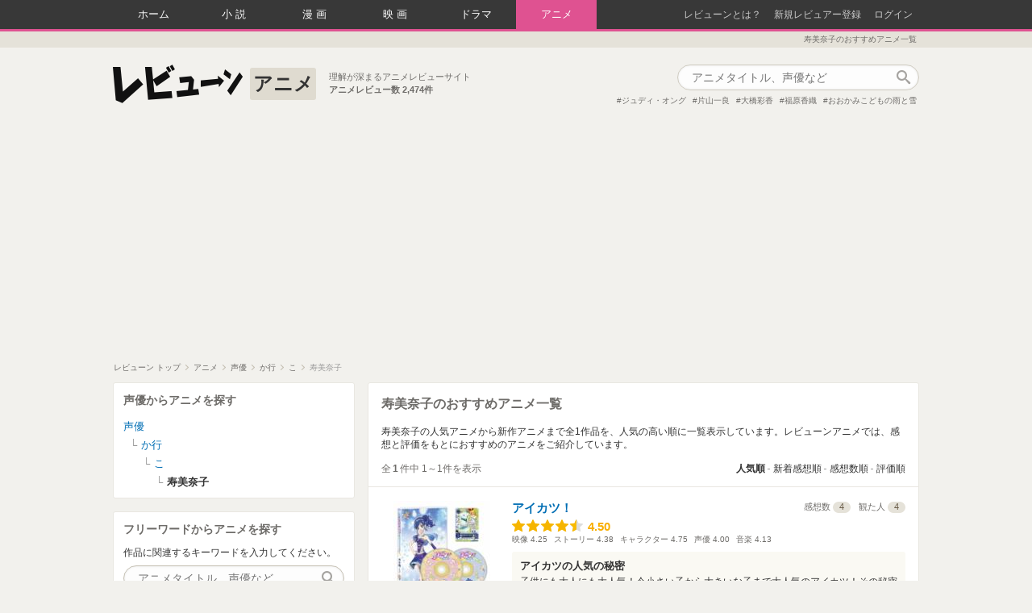

--- FILE ---
content_type: text/html; charset=utf-8
request_url: https://reviewne.jp/people/5300/anime
body_size: 16637
content:
<!DOCTYPE html><html lang="ja"><head><meta content="text/html; charset=utf-8" http-equiv="Content-Type" />
<script type="text/javascript">window.NREUM||(NREUM={});NREUM.info={"beacon":"bam.nr-data.net","errorBeacon":"bam.nr-data.net","licenseKey":"69830d3781","applicationID":"7536326","transactionName":"cloNEBdWXlQGRUkHWF9BBgoRSh1RDVMDHA==","queueTime":0,"applicationTime":231,"agent":""}</script>
<script type="text/javascript">(window.NREUM||(NREUM={})).init={ajax:{deny_list:["bam.nr-data.net"]},feature_flags:["soft_nav"]};(window.NREUM||(NREUM={})).loader_config={licenseKey:"69830d3781",applicationID:"7536326",browserID:"7536333"};;/*! For license information please see nr-loader-rum-1.308.0.min.js.LICENSE.txt */
(()=>{var e,t,r={163:(e,t,r)=>{"use strict";r.d(t,{j:()=>E});var n=r(384),i=r(1741);var a=r(2555);r(860).K7.genericEvents;const s="experimental.resources",o="register",c=e=>{if(!e||"string"!=typeof e)return!1;try{document.createDocumentFragment().querySelector(e)}catch{return!1}return!0};var d=r(2614),u=r(944),l=r(8122);const f="[data-nr-mask]",g=e=>(0,l.a)(e,(()=>{const e={feature_flags:[],experimental:{allow_registered_children:!1,resources:!1},mask_selector:"*",block_selector:"[data-nr-block]",mask_input_options:{color:!1,date:!1,"datetime-local":!1,email:!1,month:!1,number:!1,range:!1,search:!1,tel:!1,text:!1,time:!1,url:!1,week:!1,textarea:!1,select:!1,password:!0}};return{ajax:{deny_list:void 0,block_internal:!0,enabled:!0,autoStart:!0},api:{get allow_registered_children(){return e.feature_flags.includes(o)||e.experimental.allow_registered_children},set allow_registered_children(t){e.experimental.allow_registered_children=t},duplicate_registered_data:!1},browser_consent_mode:{enabled:!1},distributed_tracing:{enabled:void 0,exclude_newrelic_header:void 0,cors_use_newrelic_header:void 0,cors_use_tracecontext_headers:void 0,allowed_origins:void 0},get feature_flags(){return e.feature_flags},set feature_flags(t){e.feature_flags=t},generic_events:{enabled:!0,autoStart:!0},harvest:{interval:30},jserrors:{enabled:!0,autoStart:!0},logging:{enabled:!0,autoStart:!0},metrics:{enabled:!0,autoStart:!0},obfuscate:void 0,page_action:{enabled:!0},page_view_event:{enabled:!0,autoStart:!0},page_view_timing:{enabled:!0,autoStart:!0},performance:{capture_marks:!1,capture_measures:!1,capture_detail:!0,resources:{get enabled(){return e.feature_flags.includes(s)||e.experimental.resources},set enabled(t){e.experimental.resources=t},asset_types:[],first_party_domains:[],ignore_newrelic:!0}},privacy:{cookies_enabled:!0},proxy:{assets:void 0,beacon:void 0},session:{expiresMs:d.wk,inactiveMs:d.BB},session_replay:{autoStart:!0,enabled:!1,preload:!1,sampling_rate:10,error_sampling_rate:100,collect_fonts:!1,inline_images:!1,fix_stylesheets:!0,mask_all_inputs:!0,get mask_text_selector(){return e.mask_selector},set mask_text_selector(t){c(t)?e.mask_selector="".concat(t,",").concat(f):""===t||null===t?e.mask_selector=f:(0,u.R)(5,t)},get block_class(){return"nr-block"},get ignore_class(){return"nr-ignore"},get mask_text_class(){return"nr-mask"},get block_selector(){return e.block_selector},set block_selector(t){c(t)?e.block_selector+=",".concat(t):""!==t&&(0,u.R)(6,t)},get mask_input_options(){return e.mask_input_options},set mask_input_options(t){t&&"object"==typeof t?e.mask_input_options={...t,password:!0}:(0,u.R)(7,t)}},session_trace:{enabled:!0,autoStart:!0},soft_navigations:{enabled:!0,autoStart:!0},spa:{enabled:!0,autoStart:!0},ssl:void 0,user_actions:{enabled:!0,elementAttributes:["id","className","tagName","type"]}}})());var p=r(6154),m=r(9324);let h=0;const v={buildEnv:m.F3,distMethod:m.Xs,version:m.xv,originTime:p.WN},b={consented:!1},y={appMetadata:{},get consented(){return this.session?.state?.consent||b.consented},set consented(e){b.consented=e},customTransaction:void 0,denyList:void 0,disabled:!1,harvester:void 0,isolatedBacklog:!1,isRecording:!1,loaderType:void 0,maxBytes:3e4,obfuscator:void 0,onerror:void 0,ptid:void 0,releaseIds:{},session:void 0,timeKeeper:void 0,registeredEntities:[],jsAttributesMetadata:{bytes:0},get harvestCount(){return++h}},_=e=>{const t=(0,l.a)(e,y),r=Object.keys(v).reduce((e,t)=>(e[t]={value:v[t],writable:!1,configurable:!0,enumerable:!0},e),{});return Object.defineProperties(t,r)};var w=r(5701);const x=e=>{const t=e.startsWith("http");e+="/",r.p=t?e:"https://"+e};var R=r(7836),k=r(3241);const A={accountID:void 0,trustKey:void 0,agentID:void 0,licenseKey:void 0,applicationID:void 0,xpid:void 0},S=e=>(0,l.a)(e,A),T=new Set;function E(e,t={},r,s){let{init:o,info:c,loader_config:d,runtime:u={},exposed:l=!0}=t;if(!c){const e=(0,n.pV)();o=e.init,c=e.info,d=e.loader_config}e.init=g(o||{}),e.loader_config=S(d||{}),c.jsAttributes??={},p.bv&&(c.jsAttributes.isWorker=!0),e.info=(0,a.D)(c);const f=e.init,m=[c.beacon,c.errorBeacon];T.has(e.agentIdentifier)||(f.proxy.assets&&(x(f.proxy.assets),m.push(f.proxy.assets)),f.proxy.beacon&&m.push(f.proxy.beacon),e.beacons=[...m],function(e){const t=(0,n.pV)();Object.getOwnPropertyNames(i.W.prototype).forEach(r=>{const n=i.W.prototype[r];if("function"!=typeof n||"constructor"===n)return;let a=t[r];e[r]&&!1!==e.exposed&&"micro-agent"!==e.runtime?.loaderType&&(t[r]=(...t)=>{const n=e[r](...t);return a?a(...t):n})})}(e),(0,n.US)("activatedFeatures",w.B)),u.denyList=[...f.ajax.deny_list||[],...f.ajax.block_internal?m:[]],u.ptid=e.agentIdentifier,u.loaderType=r,e.runtime=_(u),T.has(e.agentIdentifier)||(e.ee=R.ee.get(e.agentIdentifier),e.exposed=l,(0,k.W)({agentIdentifier:e.agentIdentifier,drained:!!w.B?.[e.agentIdentifier],type:"lifecycle",name:"initialize",feature:void 0,data:e.config})),T.add(e.agentIdentifier)}},384:(e,t,r)=>{"use strict";r.d(t,{NT:()=>s,US:()=>u,Zm:()=>o,bQ:()=>d,dV:()=>c,pV:()=>l});var n=r(6154),i=r(1863),a=r(1910);const s={beacon:"bam.nr-data.net",errorBeacon:"bam.nr-data.net"};function o(){return n.gm.NREUM||(n.gm.NREUM={}),void 0===n.gm.newrelic&&(n.gm.newrelic=n.gm.NREUM),n.gm.NREUM}function c(){let e=o();return e.o||(e.o={ST:n.gm.setTimeout,SI:n.gm.setImmediate||n.gm.setInterval,CT:n.gm.clearTimeout,XHR:n.gm.XMLHttpRequest,REQ:n.gm.Request,EV:n.gm.Event,PR:n.gm.Promise,MO:n.gm.MutationObserver,FETCH:n.gm.fetch,WS:n.gm.WebSocket},(0,a.i)(...Object.values(e.o))),e}function d(e,t){let r=o();r.initializedAgents??={},t.initializedAt={ms:(0,i.t)(),date:new Date},r.initializedAgents[e]=t}function u(e,t){o()[e]=t}function l(){return function(){let e=o();const t=e.info||{};e.info={beacon:s.beacon,errorBeacon:s.errorBeacon,...t}}(),function(){let e=o();const t=e.init||{};e.init={...t}}(),c(),function(){let e=o();const t=e.loader_config||{};e.loader_config={...t}}(),o()}},782:(e,t,r)=>{"use strict";r.d(t,{T:()=>n});const n=r(860).K7.pageViewTiming},860:(e,t,r)=>{"use strict";r.d(t,{$J:()=>u,K7:()=>c,P3:()=>d,XX:()=>i,Yy:()=>o,df:()=>a,qY:()=>n,v4:()=>s});const n="events",i="jserrors",a="browser/blobs",s="rum",o="browser/logs",c={ajax:"ajax",genericEvents:"generic_events",jserrors:i,logging:"logging",metrics:"metrics",pageAction:"page_action",pageViewEvent:"page_view_event",pageViewTiming:"page_view_timing",sessionReplay:"session_replay",sessionTrace:"session_trace",softNav:"soft_navigations",spa:"spa"},d={[c.pageViewEvent]:1,[c.pageViewTiming]:2,[c.metrics]:3,[c.jserrors]:4,[c.spa]:5,[c.ajax]:6,[c.sessionTrace]:7,[c.softNav]:8,[c.sessionReplay]:9,[c.logging]:10,[c.genericEvents]:11},u={[c.pageViewEvent]:s,[c.pageViewTiming]:n,[c.ajax]:n,[c.spa]:n,[c.softNav]:n,[c.metrics]:i,[c.jserrors]:i,[c.sessionTrace]:a,[c.sessionReplay]:a,[c.logging]:o,[c.genericEvents]:"ins"}},944:(e,t,r)=>{"use strict";r.d(t,{R:()=>i});var n=r(3241);function i(e,t){"function"==typeof console.debug&&(console.debug("New Relic Warning: https://github.com/newrelic/newrelic-browser-agent/blob/main/docs/warning-codes.md#".concat(e),t),(0,n.W)({agentIdentifier:null,drained:null,type:"data",name:"warn",feature:"warn",data:{code:e,secondary:t}}))}},1687:(e,t,r)=>{"use strict";r.d(t,{Ak:()=>d,Ze:()=>f,x3:()=>u});var n=r(3241),i=r(7836),a=r(3606),s=r(860),o=r(2646);const c={};function d(e,t){const r={staged:!1,priority:s.P3[t]||0};l(e),c[e].get(t)||c[e].set(t,r)}function u(e,t){e&&c[e]&&(c[e].get(t)&&c[e].delete(t),p(e,t,!1),c[e].size&&g(e))}function l(e){if(!e)throw new Error("agentIdentifier required");c[e]||(c[e]=new Map)}function f(e="",t="feature",r=!1){if(l(e),!e||!c[e].get(t)||r)return p(e,t);c[e].get(t).staged=!0,g(e)}function g(e){const t=Array.from(c[e]);t.every(([e,t])=>t.staged)&&(t.sort((e,t)=>e[1].priority-t[1].priority),t.forEach(([t])=>{c[e].delete(t),p(e,t)}))}function p(e,t,r=!0){const s=e?i.ee.get(e):i.ee,c=a.i.handlers;if(!s.aborted&&s.backlog&&c){if((0,n.W)({agentIdentifier:e,type:"lifecycle",name:"drain",feature:t}),r){const e=s.backlog[t],r=c[t];if(r){for(let t=0;e&&t<e.length;++t)m(e[t],r);Object.entries(r).forEach(([e,t])=>{Object.values(t||{}).forEach(t=>{t[0]?.on&&t[0]?.context()instanceof o.y&&t[0].on(e,t[1])})})}}s.isolatedBacklog||delete c[t],s.backlog[t]=null,s.emit("drain-"+t,[])}}function m(e,t){var r=e[1];Object.values(t[r]||{}).forEach(t=>{var r=e[0];if(t[0]===r){var n=t[1],i=e[3],a=e[2];n.apply(i,a)}})}},1738:(e,t,r)=>{"use strict";r.d(t,{U:()=>g,Y:()=>f});var n=r(3241),i=r(9908),a=r(1863),s=r(944),o=r(5701),c=r(3969),d=r(8362),u=r(860),l=r(4261);function f(e,t,r,a){const f=a||r;!f||f[e]&&f[e]!==d.d.prototype[e]||(f[e]=function(){(0,i.p)(c.xV,["API/"+e+"/called"],void 0,u.K7.metrics,r.ee),(0,n.W)({agentIdentifier:r.agentIdentifier,drained:!!o.B?.[r.agentIdentifier],type:"data",name:"api",feature:l.Pl+e,data:{}});try{return t.apply(this,arguments)}catch(e){(0,s.R)(23,e)}})}function g(e,t,r,n,s){const o=e.info;null===r?delete o.jsAttributes[t]:o.jsAttributes[t]=r,(s||null===r)&&(0,i.p)(l.Pl+n,[(0,a.t)(),t,r],void 0,"session",e.ee)}},1741:(e,t,r)=>{"use strict";r.d(t,{W:()=>a});var n=r(944),i=r(4261);class a{#e(e,...t){if(this[e]!==a.prototype[e])return this[e](...t);(0,n.R)(35,e)}addPageAction(e,t){return this.#e(i.hG,e,t)}register(e){return this.#e(i.eY,e)}recordCustomEvent(e,t){return this.#e(i.fF,e,t)}setPageViewName(e,t){return this.#e(i.Fw,e,t)}setCustomAttribute(e,t,r){return this.#e(i.cD,e,t,r)}noticeError(e,t){return this.#e(i.o5,e,t)}setUserId(e,t=!1){return this.#e(i.Dl,e,t)}setApplicationVersion(e){return this.#e(i.nb,e)}setErrorHandler(e){return this.#e(i.bt,e)}addRelease(e,t){return this.#e(i.k6,e,t)}log(e,t){return this.#e(i.$9,e,t)}start(){return this.#e(i.d3)}finished(e){return this.#e(i.BL,e)}recordReplay(){return this.#e(i.CH)}pauseReplay(){return this.#e(i.Tb)}addToTrace(e){return this.#e(i.U2,e)}setCurrentRouteName(e){return this.#e(i.PA,e)}interaction(e){return this.#e(i.dT,e)}wrapLogger(e,t,r){return this.#e(i.Wb,e,t,r)}measure(e,t){return this.#e(i.V1,e,t)}consent(e){return this.#e(i.Pv,e)}}},1863:(e,t,r)=>{"use strict";function n(){return Math.floor(performance.now())}r.d(t,{t:()=>n})},1910:(e,t,r)=>{"use strict";r.d(t,{i:()=>a});var n=r(944);const i=new Map;function a(...e){return e.every(e=>{if(i.has(e))return i.get(e);const t="function"==typeof e?e.toString():"",r=t.includes("[native code]"),a=t.includes("nrWrapper");return r||a||(0,n.R)(64,e?.name||t),i.set(e,r),r})}},2555:(e,t,r)=>{"use strict";r.d(t,{D:()=>o,f:()=>s});var n=r(384),i=r(8122);const a={beacon:n.NT.beacon,errorBeacon:n.NT.errorBeacon,licenseKey:void 0,applicationID:void 0,sa:void 0,queueTime:void 0,applicationTime:void 0,ttGuid:void 0,user:void 0,account:void 0,product:void 0,extra:void 0,jsAttributes:{},userAttributes:void 0,atts:void 0,transactionName:void 0,tNamePlain:void 0};function s(e){try{return!!e.licenseKey&&!!e.errorBeacon&&!!e.applicationID}catch(e){return!1}}const o=e=>(0,i.a)(e,a)},2614:(e,t,r)=>{"use strict";r.d(t,{BB:()=>s,H3:()=>n,g:()=>d,iL:()=>c,tS:()=>o,uh:()=>i,wk:()=>a});const n="NRBA",i="SESSION",a=144e5,s=18e5,o={STARTED:"session-started",PAUSE:"session-pause",RESET:"session-reset",RESUME:"session-resume",UPDATE:"session-update"},c={SAME_TAB:"same-tab",CROSS_TAB:"cross-tab"},d={OFF:0,FULL:1,ERROR:2}},2646:(e,t,r)=>{"use strict";r.d(t,{y:()=>n});class n{constructor(e){this.contextId=e}}},2843:(e,t,r)=>{"use strict";r.d(t,{G:()=>a,u:()=>i});var n=r(3878);function i(e,t=!1,r,i){(0,n.DD)("visibilitychange",function(){if(t)return void("hidden"===document.visibilityState&&e());e(document.visibilityState)},r,i)}function a(e,t,r){(0,n.sp)("pagehide",e,t,r)}},3241:(e,t,r)=>{"use strict";r.d(t,{W:()=>a});var n=r(6154);const i="newrelic";function a(e={}){try{n.gm.dispatchEvent(new CustomEvent(i,{detail:e}))}catch(e){}}},3606:(e,t,r)=>{"use strict";r.d(t,{i:()=>a});var n=r(9908);a.on=s;var i=a.handlers={};function a(e,t,r,a){s(a||n.d,i,e,t,r)}function s(e,t,r,i,a){a||(a="feature"),e||(e=n.d);var s=t[a]=t[a]||{};(s[r]=s[r]||[]).push([e,i])}},3878:(e,t,r)=>{"use strict";function n(e,t){return{capture:e,passive:!1,signal:t}}function i(e,t,r=!1,i){window.addEventListener(e,t,n(r,i))}function a(e,t,r=!1,i){document.addEventListener(e,t,n(r,i))}r.d(t,{DD:()=>a,jT:()=>n,sp:()=>i})},3969:(e,t,r)=>{"use strict";r.d(t,{TZ:()=>n,XG:()=>o,rs:()=>i,xV:()=>s,z_:()=>a});const n=r(860).K7.metrics,i="sm",a="cm",s="storeSupportabilityMetrics",o="storeEventMetrics"},4234:(e,t,r)=>{"use strict";r.d(t,{W:()=>a});var n=r(7836),i=r(1687);class a{constructor(e,t){this.agentIdentifier=e,this.ee=n.ee.get(e),this.featureName=t,this.blocked=!1}deregisterDrain(){(0,i.x3)(this.agentIdentifier,this.featureName)}}},4261:(e,t,r)=>{"use strict";r.d(t,{$9:()=>d,BL:()=>o,CH:()=>g,Dl:()=>_,Fw:()=>y,PA:()=>h,Pl:()=>n,Pv:()=>k,Tb:()=>l,U2:()=>a,V1:()=>R,Wb:()=>x,bt:()=>b,cD:()=>v,d3:()=>w,dT:()=>c,eY:()=>p,fF:()=>f,hG:()=>i,k6:()=>s,nb:()=>m,o5:()=>u});const n="api-",i="addPageAction",a="addToTrace",s="addRelease",o="finished",c="interaction",d="log",u="noticeError",l="pauseReplay",f="recordCustomEvent",g="recordReplay",p="register",m="setApplicationVersion",h="setCurrentRouteName",v="setCustomAttribute",b="setErrorHandler",y="setPageViewName",_="setUserId",w="start",x="wrapLogger",R="measure",k="consent"},5289:(e,t,r)=>{"use strict";r.d(t,{GG:()=>s,Qr:()=>c,sB:()=>o});var n=r(3878),i=r(6389);function a(){return"undefined"==typeof document||"complete"===document.readyState}function s(e,t){if(a())return e();const r=(0,i.J)(e),s=setInterval(()=>{a()&&(clearInterval(s),r())},500);(0,n.sp)("load",r,t)}function o(e){if(a())return e();(0,n.DD)("DOMContentLoaded",e)}function c(e){if(a())return e();(0,n.sp)("popstate",e)}},5607:(e,t,r)=>{"use strict";r.d(t,{W:()=>n});const n=(0,r(9566).bz)()},5701:(e,t,r)=>{"use strict";r.d(t,{B:()=>a,t:()=>s});var n=r(3241);const i=new Set,a={};function s(e,t){const r=t.agentIdentifier;a[r]??={},e&&"object"==typeof e&&(i.has(r)||(t.ee.emit("rumresp",[e]),a[r]=e,i.add(r),(0,n.W)({agentIdentifier:r,loaded:!0,drained:!0,type:"lifecycle",name:"load",feature:void 0,data:e})))}},6154:(e,t,r)=>{"use strict";r.d(t,{OF:()=>c,RI:()=>i,WN:()=>u,bv:()=>a,eN:()=>l,gm:()=>s,mw:()=>o,sb:()=>d});var n=r(1863);const i="undefined"!=typeof window&&!!window.document,a="undefined"!=typeof WorkerGlobalScope&&("undefined"!=typeof self&&self instanceof WorkerGlobalScope&&self.navigator instanceof WorkerNavigator||"undefined"!=typeof globalThis&&globalThis instanceof WorkerGlobalScope&&globalThis.navigator instanceof WorkerNavigator),s=i?window:"undefined"!=typeof WorkerGlobalScope&&("undefined"!=typeof self&&self instanceof WorkerGlobalScope&&self||"undefined"!=typeof globalThis&&globalThis instanceof WorkerGlobalScope&&globalThis),o=Boolean("hidden"===s?.document?.visibilityState),c=/iPad|iPhone|iPod/.test(s.navigator?.userAgent),d=c&&"undefined"==typeof SharedWorker,u=((()=>{const e=s.navigator?.userAgent?.match(/Firefox[/\s](\d+\.\d+)/);Array.isArray(e)&&e.length>=2&&e[1]})(),Date.now()-(0,n.t)()),l=()=>"undefined"!=typeof PerformanceNavigationTiming&&s?.performance?.getEntriesByType("navigation")?.[0]?.responseStart},6389:(e,t,r)=>{"use strict";function n(e,t=500,r={}){const n=r?.leading||!1;let i;return(...r)=>{n&&void 0===i&&(e.apply(this,r),i=setTimeout(()=>{i=clearTimeout(i)},t)),n||(clearTimeout(i),i=setTimeout(()=>{e.apply(this,r)},t))}}function i(e){let t=!1;return(...r)=>{t||(t=!0,e.apply(this,r))}}r.d(t,{J:()=>i,s:()=>n})},6630:(e,t,r)=>{"use strict";r.d(t,{T:()=>n});const n=r(860).K7.pageViewEvent},7699:(e,t,r)=>{"use strict";r.d(t,{It:()=>a,KC:()=>o,No:()=>i,qh:()=>s});var n=r(860);const i=16e3,a=1e6,s="SESSION_ERROR",o={[n.K7.logging]:!0,[n.K7.genericEvents]:!1,[n.K7.jserrors]:!1,[n.K7.ajax]:!1}},7836:(e,t,r)=>{"use strict";r.d(t,{P:()=>o,ee:()=>c});var n=r(384),i=r(8990),a=r(2646),s=r(5607);const o="nr@context:".concat(s.W),c=function e(t,r){var n={},s={},u={},l=!1;try{l=16===r.length&&d.initializedAgents?.[r]?.runtime.isolatedBacklog}catch(e){}var f={on:p,addEventListener:p,removeEventListener:function(e,t){var r=n[e];if(!r)return;for(var i=0;i<r.length;i++)r[i]===t&&r.splice(i,1)},emit:function(e,r,n,i,a){!1!==a&&(a=!0);if(c.aborted&&!i)return;t&&a&&t.emit(e,r,n);var o=g(n);m(e).forEach(e=>{e.apply(o,r)});var d=v()[s[e]];d&&d.push([f,e,r,o]);return o},get:h,listeners:m,context:g,buffer:function(e,t){const r=v();if(t=t||"feature",f.aborted)return;Object.entries(e||{}).forEach(([e,n])=>{s[n]=t,t in r||(r[t]=[])})},abort:function(){f._aborted=!0,Object.keys(f.backlog).forEach(e=>{delete f.backlog[e]})},isBuffering:function(e){return!!v()[s[e]]},debugId:r,backlog:l?{}:t&&"object"==typeof t.backlog?t.backlog:{},isolatedBacklog:l};return Object.defineProperty(f,"aborted",{get:()=>{let e=f._aborted||!1;return e||(t&&(e=t.aborted),e)}}),f;function g(e){return e&&e instanceof a.y?e:e?(0,i.I)(e,o,()=>new a.y(o)):new a.y(o)}function p(e,t){n[e]=m(e).concat(t)}function m(e){return n[e]||[]}function h(t){return u[t]=u[t]||e(f,t)}function v(){return f.backlog}}(void 0,"globalEE"),d=(0,n.Zm)();d.ee||(d.ee=c)},8122:(e,t,r)=>{"use strict";r.d(t,{a:()=>i});var n=r(944);function i(e,t){try{if(!e||"object"!=typeof e)return(0,n.R)(3);if(!t||"object"!=typeof t)return(0,n.R)(4);const r=Object.create(Object.getPrototypeOf(t),Object.getOwnPropertyDescriptors(t)),a=0===Object.keys(r).length?e:r;for(let s in a)if(void 0!==e[s])try{if(null===e[s]){r[s]=null;continue}Array.isArray(e[s])&&Array.isArray(t[s])?r[s]=Array.from(new Set([...e[s],...t[s]])):"object"==typeof e[s]&&"object"==typeof t[s]?r[s]=i(e[s],t[s]):r[s]=e[s]}catch(e){r[s]||(0,n.R)(1,e)}return r}catch(e){(0,n.R)(2,e)}}},8362:(e,t,r)=>{"use strict";r.d(t,{d:()=>a});var n=r(9566),i=r(1741);class a extends i.W{agentIdentifier=(0,n.LA)(16)}},8374:(e,t,r)=>{r.nc=(()=>{try{return document?.currentScript?.nonce}catch(e){}return""})()},8990:(e,t,r)=>{"use strict";r.d(t,{I:()=>i});var n=Object.prototype.hasOwnProperty;function i(e,t,r){if(n.call(e,t))return e[t];var i=r();if(Object.defineProperty&&Object.keys)try{return Object.defineProperty(e,t,{value:i,writable:!0,enumerable:!1}),i}catch(e){}return e[t]=i,i}},9324:(e,t,r)=>{"use strict";r.d(t,{F3:()=>i,Xs:()=>a,xv:()=>n});const n="1.308.0",i="PROD",a="CDN"},9566:(e,t,r)=>{"use strict";r.d(t,{LA:()=>o,bz:()=>s});var n=r(6154);const i="xxxxxxxx-xxxx-4xxx-yxxx-xxxxxxxxxxxx";function a(e,t){return e?15&e[t]:16*Math.random()|0}function s(){const e=n.gm?.crypto||n.gm?.msCrypto;let t,r=0;return e&&e.getRandomValues&&(t=e.getRandomValues(new Uint8Array(30))),i.split("").map(e=>"x"===e?a(t,r++).toString(16):"y"===e?(3&a()|8).toString(16):e).join("")}function o(e){const t=n.gm?.crypto||n.gm?.msCrypto;let r,i=0;t&&t.getRandomValues&&(r=t.getRandomValues(new Uint8Array(e)));const s=[];for(var o=0;o<e;o++)s.push(a(r,i++).toString(16));return s.join("")}},9908:(e,t,r)=>{"use strict";r.d(t,{d:()=>n,p:()=>i});var n=r(7836).ee.get("handle");function i(e,t,r,i,a){a?(a.buffer([e],i),a.emit(e,t,r)):(n.buffer([e],i),n.emit(e,t,r))}}},n={};function i(e){var t=n[e];if(void 0!==t)return t.exports;var a=n[e]={exports:{}};return r[e](a,a.exports,i),a.exports}i.m=r,i.d=(e,t)=>{for(var r in t)i.o(t,r)&&!i.o(e,r)&&Object.defineProperty(e,r,{enumerable:!0,get:t[r]})},i.f={},i.e=e=>Promise.all(Object.keys(i.f).reduce((t,r)=>(i.f[r](e,t),t),[])),i.u=e=>"nr-rum-1.308.0.min.js",i.o=(e,t)=>Object.prototype.hasOwnProperty.call(e,t),e={},t="NRBA-1.308.0.PROD:",i.l=(r,n,a,s)=>{if(e[r])e[r].push(n);else{var o,c;if(void 0!==a)for(var d=document.getElementsByTagName("script"),u=0;u<d.length;u++){var l=d[u];if(l.getAttribute("src")==r||l.getAttribute("data-webpack")==t+a){o=l;break}}if(!o){c=!0;var f={296:"sha512-+MIMDsOcckGXa1EdWHqFNv7P+JUkd5kQwCBr3KE6uCvnsBNUrdSt4a/3/L4j4TxtnaMNjHpza2/erNQbpacJQA=="};(o=document.createElement("script")).charset="utf-8",i.nc&&o.setAttribute("nonce",i.nc),o.setAttribute("data-webpack",t+a),o.src=r,0!==o.src.indexOf(window.location.origin+"/")&&(o.crossOrigin="anonymous"),f[s]&&(o.integrity=f[s])}e[r]=[n];var g=(t,n)=>{o.onerror=o.onload=null,clearTimeout(p);var i=e[r];if(delete e[r],o.parentNode&&o.parentNode.removeChild(o),i&&i.forEach(e=>e(n)),t)return t(n)},p=setTimeout(g.bind(null,void 0,{type:"timeout",target:o}),12e4);o.onerror=g.bind(null,o.onerror),o.onload=g.bind(null,o.onload),c&&document.head.appendChild(o)}},i.r=e=>{"undefined"!=typeof Symbol&&Symbol.toStringTag&&Object.defineProperty(e,Symbol.toStringTag,{value:"Module"}),Object.defineProperty(e,"__esModule",{value:!0})},i.p="https://js-agent.newrelic.com/",(()=>{var e={374:0,840:0};i.f.j=(t,r)=>{var n=i.o(e,t)?e[t]:void 0;if(0!==n)if(n)r.push(n[2]);else{var a=new Promise((r,i)=>n=e[t]=[r,i]);r.push(n[2]=a);var s=i.p+i.u(t),o=new Error;i.l(s,r=>{if(i.o(e,t)&&(0!==(n=e[t])&&(e[t]=void 0),n)){var a=r&&("load"===r.type?"missing":r.type),s=r&&r.target&&r.target.src;o.message="Loading chunk "+t+" failed: ("+a+": "+s+")",o.name="ChunkLoadError",o.type=a,o.request=s,n[1](o)}},"chunk-"+t,t)}};var t=(t,r)=>{var n,a,[s,o,c]=r,d=0;if(s.some(t=>0!==e[t])){for(n in o)i.o(o,n)&&(i.m[n]=o[n]);if(c)c(i)}for(t&&t(r);d<s.length;d++)a=s[d],i.o(e,a)&&e[a]&&e[a][0](),e[a]=0},r=self["webpackChunk:NRBA-1.308.0.PROD"]=self["webpackChunk:NRBA-1.308.0.PROD"]||[];r.forEach(t.bind(null,0)),r.push=t.bind(null,r.push.bind(r))})(),(()=>{"use strict";i(8374);var e=i(8362),t=i(860);const r=Object.values(t.K7);var n=i(163);var a=i(9908),s=i(1863),o=i(4261),c=i(1738);var d=i(1687),u=i(4234),l=i(5289),f=i(6154),g=i(944),p=i(384);const m=e=>f.RI&&!0===e?.privacy.cookies_enabled;function h(e){return!!(0,p.dV)().o.MO&&m(e)&&!0===e?.session_trace.enabled}var v=i(6389),b=i(7699);class y extends u.W{constructor(e,t){super(e.agentIdentifier,t),this.agentRef=e,this.abortHandler=void 0,this.featAggregate=void 0,this.loadedSuccessfully=void 0,this.onAggregateImported=new Promise(e=>{this.loadedSuccessfully=e}),this.deferred=Promise.resolve(),!1===e.init[this.featureName].autoStart?this.deferred=new Promise((t,r)=>{this.ee.on("manual-start-all",(0,v.J)(()=>{(0,d.Ak)(e.agentIdentifier,this.featureName),t()}))}):(0,d.Ak)(e.agentIdentifier,t)}importAggregator(e,t,r={}){if(this.featAggregate)return;const n=async()=>{let n;await this.deferred;try{if(m(e.init)){const{setupAgentSession:t}=await i.e(296).then(i.bind(i,3305));n=t(e)}}catch(e){(0,g.R)(20,e),this.ee.emit("internal-error",[e]),(0,a.p)(b.qh,[e],void 0,this.featureName,this.ee)}try{if(!this.#t(this.featureName,n,e.init))return(0,d.Ze)(this.agentIdentifier,this.featureName),void this.loadedSuccessfully(!1);const{Aggregate:i}=await t();this.featAggregate=new i(e,r),e.runtime.harvester.initializedAggregates.push(this.featAggregate),this.loadedSuccessfully(!0)}catch(e){(0,g.R)(34,e),this.abortHandler?.(),(0,d.Ze)(this.agentIdentifier,this.featureName,!0),this.loadedSuccessfully(!1),this.ee&&this.ee.abort()}};f.RI?(0,l.GG)(()=>n(),!0):n()}#t(e,r,n){if(this.blocked)return!1;switch(e){case t.K7.sessionReplay:return h(n)&&!!r;case t.K7.sessionTrace:return!!r;default:return!0}}}var _=i(6630),w=i(2614),x=i(3241);class R extends y{static featureName=_.T;constructor(e){var t;super(e,_.T),this.setupInspectionEvents(e.agentIdentifier),t=e,(0,c.Y)(o.Fw,function(e,r){"string"==typeof e&&("/"!==e.charAt(0)&&(e="/"+e),t.runtime.customTransaction=(r||"http://custom.transaction")+e,(0,a.p)(o.Pl+o.Fw,[(0,s.t)()],void 0,void 0,t.ee))},t),this.importAggregator(e,()=>i.e(296).then(i.bind(i,3943)))}setupInspectionEvents(e){const t=(t,r)=>{t&&(0,x.W)({agentIdentifier:e,timeStamp:t.timeStamp,loaded:"complete"===t.target.readyState,type:"window",name:r,data:t.target.location+""})};(0,l.sB)(e=>{t(e,"DOMContentLoaded")}),(0,l.GG)(e=>{t(e,"load")}),(0,l.Qr)(e=>{t(e,"navigate")}),this.ee.on(w.tS.UPDATE,(t,r)=>{(0,x.W)({agentIdentifier:e,type:"lifecycle",name:"session",data:r})})}}class k extends e.d{constructor(e){var t;(super(),f.gm)?(this.features={},(0,p.bQ)(this.agentIdentifier,this),this.desiredFeatures=new Set(e.features||[]),this.desiredFeatures.add(R),(0,n.j)(this,e,e.loaderType||"agent"),t=this,(0,c.Y)(o.cD,function(e,r,n=!1){if("string"==typeof e){if(["string","number","boolean"].includes(typeof r)||null===r)return(0,c.U)(t,e,r,o.cD,n);(0,g.R)(40,typeof r)}else(0,g.R)(39,typeof e)},t),function(e){(0,c.Y)(o.Dl,function(t,r=!1){if("string"!=typeof t&&null!==t)return void(0,g.R)(41,typeof t);const n=e.info.jsAttributes["enduser.id"];r&&null!=n&&n!==t?(0,a.p)(o.Pl+"setUserIdAndResetSession",[t],void 0,"session",e.ee):(0,c.U)(e,"enduser.id",t,o.Dl,!0)},e)}(this),function(e){(0,c.Y)(o.nb,function(t){if("string"==typeof t||null===t)return(0,c.U)(e,"application.version",t,o.nb,!1);(0,g.R)(42,typeof t)},e)}(this),function(e){(0,c.Y)(o.d3,function(){e.ee.emit("manual-start-all")},e)}(this),function(e){(0,c.Y)(o.Pv,function(t=!0){if("boolean"==typeof t){if((0,a.p)(o.Pl+o.Pv,[t],void 0,"session",e.ee),e.runtime.consented=t,t){const t=e.features.page_view_event;t.onAggregateImported.then(e=>{const r=t.featAggregate;e&&!r.sentRum&&r.sendRum()})}}else(0,g.R)(65,typeof t)},e)}(this),this.run()):(0,g.R)(21)}get config(){return{info:this.info,init:this.init,loader_config:this.loader_config,runtime:this.runtime}}get api(){return this}run(){try{const e=function(e){const t={};return r.forEach(r=>{t[r]=!!e[r]?.enabled}),t}(this.init),n=[...this.desiredFeatures];n.sort((e,r)=>t.P3[e.featureName]-t.P3[r.featureName]),n.forEach(r=>{if(!e[r.featureName]&&r.featureName!==t.K7.pageViewEvent)return;if(r.featureName===t.K7.spa)return void(0,g.R)(67);const n=function(e){switch(e){case t.K7.ajax:return[t.K7.jserrors];case t.K7.sessionTrace:return[t.K7.ajax,t.K7.pageViewEvent];case t.K7.sessionReplay:return[t.K7.sessionTrace];case t.K7.pageViewTiming:return[t.K7.pageViewEvent];default:return[]}}(r.featureName).filter(e=>!(e in this.features));n.length>0&&(0,g.R)(36,{targetFeature:r.featureName,missingDependencies:n}),this.features[r.featureName]=new r(this)})}catch(e){(0,g.R)(22,e);for(const e in this.features)this.features[e].abortHandler?.();const t=(0,p.Zm)();delete t.initializedAgents[this.agentIdentifier]?.features,delete this.sharedAggregator;return t.ee.get(this.agentIdentifier).abort(),!1}}}var A=i(2843),S=i(782);class T extends y{static featureName=S.T;constructor(e){super(e,S.T),f.RI&&((0,A.u)(()=>(0,a.p)("docHidden",[(0,s.t)()],void 0,S.T,this.ee),!0),(0,A.G)(()=>(0,a.p)("winPagehide",[(0,s.t)()],void 0,S.T,this.ee)),this.importAggregator(e,()=>i.e(296).then(i.bind(i,2117))))}}var E=i(3969);class I extends y{static featureName=E.TZ;constructor(e){super(e,E.TZ),f.RI&&document.addEventListener("securitypolicyviolation",e=>{(0,a.p)(E.xV,["Generic/CSPViolation/Detected"],void 0,this.featureName,this.ee)}),this.importAggregator(e,()=>i.e(296).then(i.bind(i,9623)))}}new k({features:[R,T,I],loaderType:"lite"})})()})();</script><title>寿美奈子のおすすめアニメ一覧 | レビューンアニメ</title>
<meta name="description" content="「アイカツ！」等、寿美奈子の人気アニメから新作アニメまで全1作品を、人気の高い順に一覧表示しています。レビューンアニメでは、感想と評価をもとにおすすめのアニメをご紹介しています。" />
<meta name="keywords" content="寿美奈子,アニメ,おすすめ,感想,評価,レビュー,レビューンアニメ" />
<link rel="canonical" href="https://reviewne.jp/people/5300/anime" />
<meta property="og:title" content="寿美奈子のおすすめアニメ一覧 | レビューンアニメ" />
<meta property="og:type" content="article" />
<meta property="og:url" content="https://reviewne.jp/people/5300/anime" />
<meta property="og:image" content="https://assets.type-bee.co.jp/assets/reviewnejp/shared/ogp/anime-e697a05c8e309db8609df8c394601e8f04ca1775b7ec7c88dd4dfe4fb91867fc.jpg" />
<meta property="og:image:width" content="400" />
<meta property="og:image:height" content="400" />
<meta property="og:description" content="「アイカツ！」等、寿美奈子の人気アニメから新作アニメまで全1作品を、人気の高い順に一覧表示しています。レビューンアニメでは、感想と評価をもとにおすすめのアニメをご紹介しています。" />
<meta property="fb:app_id" content="356076707847271" />
<meta name="twitter:title" content="寿美奈子のおすすめアニメ一覧 | レビューンアニメ" />
<meta name="twitter:card" content="summary" />
<meta name="twitter:site" content="@anime_reviewne" />
<meta name="twitter:image" content="https://assets.type-bee.co.jp/assets/reviewnejp/shared/ogp/anime-e697a05c8e309db8609df8c394601e8f04ca1775b7ec7c88dd4dfe4fb91867fc.jpg" />
<meta name="twitter:description" content="「アイカツ！」等、寿美奈子の人気アニメから新作アニメまで全1作品を、人気の高い順に一覧表示しています。レビューンアニメでは、感想と評価をもとにおすすめのアニメをご紹介しています。" /><link rel="stylesheet" media="all" href="https://assets.type-bee.co.jp/assets/reviewnejp/desktop/application-88476f02ed14fb91c4f767a5245651fd914e6fc58d8b6951f426d4905c3f841f.css" /><script src="https://assets.type-bee.co.jp/assets/reviewnejp/desktop/application-470285a5a1cb12050a578842646d95e7854122a04697ed55e99c3467113c1dbc.js"></script><link rel="shortcut icon" type="image/x-icon" href="https://assets.type-bee.co.jp/assets/reviewnejp/favicon-1f3edc06ae6fe94baf7e6e13c3586ad8679897d59af4c052ee2af5707bb19bdc.ico" /><meta name="csrf-param" content="authenticity_token" />
<meta name="csrf-token" content="MzT3/xiOe7BGaXrTiOV2dvukLRL4cmeatgbB+N5GJd0akPWgSkWLz3yiSJ55Wn0jEKCAUfkIVvnbKu0PVlqvHQ==" /><script>(function(i,s,o,g,r,a,m){i['GoogleAnalyticsObject']=r;i[r]=i[r]||function(){
(i[r].q=i[r].q||[]).push(arguments)},i[r].l=1*new Date();a=s.createElement(o),
m=s.getElementsByTagName(o)[0];a.async=1;a.src=g;m.parentNode.insertBefore(a,m)
})(window,document,'script','//www.google-analytics.com/analytics.js','ga');

ga('create', 'UA-38054612-1', 'auto');
ga('send', 'pageview', '/anime/people/5300');



</script><script async src="https://pagead2.googlesyndication.com/pagead/js/adsbygoogle.js?client=ca-pub-7248545557599008"
     crossorigin="anonymous"></script>
</head><body class="anime-page" data-enabled-markable-read="true" id="contents-page"><div id="wrapper"><header><div class="nav-top-wrapper"><div class="nav-top fixed"><div class="nav-top-inner"><ul class="nav-categories"><li><a class="nav-home" href="/">ホーム</a></li><li><a class="nav-novel" href="/novel">小説</a></li><li><a class="nav-comic" href="/comic">漫画</a></li><li><a class="nav-movie" href="/movie">映画</a></li><li><a class="nav-drama" href="/drama">ドラマ</a></li><li><a class="nav-anime is-active" href="/anime">アニメ</a></li></ul><ul class="nav-menu"><li><a href="/about">レビューンとは？</a></li><li><a href="/users/sign_up">新規レビュアー登録</a></li><li><a href="/sign_in">ログイン</a></li></ul></div></div></div><div class="page-title"><h1>寿美奈子のおすすめアニメ一覧</h1></div><div class="header"><div class="header-left"><div class="header-left"><a class="header-category-link" href="/anime"><img alt="レビューン" width="162" height="48" src="https://assets.type-bee.co.jp/assets/reviewnejp/desktop/shared/logo-264e50e2827601c6fbc2a1b43bffd40ed6503cf6e869b580b2122c1844aa64eb.png" /><div class="header-category anime">アニメ</div></a></div><div class="header-left"><p class="header-title">理解が深まるアニメレビューサイト</p><p class="header-review-count">アニメレビュー数&nbsp;<span class="bold">2,474件</span></p></div></div><div class="header-right"><div class="keyword-search"><form action="/contents" accept-charset="UTF-8" method="get"><input name="utf8" type="hidden" value="&#x2713;" /><input type="hidden" name="category_code" value="anime" /><input type="text" name="query" placeholder="アニメタイトル、声優など" /><button name="button" type="submit" class="icon-search">作品検索</button></form></div><ul class="header-tags"><li><a href="/people/13257/anime">ジュディ・オング</a></li><li><a href="/people/113628/anime">片山一良</a></li><li><a href="/people/5299/anime">大橋彩香</a></li><li><a href="/people/12401/anime">福原香織</a></li><li><a href="/contents/13607">おおかみこどもの雨と雪</a></li></ul></div></div></header><ol class="breadcrumbs"><li><a href="/"><span>レビューン トップ</span></a></li><li><a href="/anime"><span>アニメ</span></a></li><li><a href="/guide/voice_actors"><span>声優</span></a></li><li><a href="/guide/people/22"><span>か行</span></a></li><li><a href="/guide/people/22_5"><span>こ</span></a></li><li><span>寿美奈子</span></li></ol><div id="contents"><div id="main"><section class="box"><div class="box-unit"><h2 class="heading-primary">寿美奈子のおすすめアニメ一覧</h2><p class="lead">寿美奈子の人気アニメから新作アニメまで全1作品を、人気の高い順に一覧表示しています。レビューンアニメでは、感想と評価をもとにおすすめのアニメをご紹介しています。</p><div class="search-contents-info"><div class="search-contents-info-item"><p class="page-entries-info">全<span class="bold">1</span>件中&nbsp;1～1件を表示</p></div><div class="search-contents-info-item"><ul class="sort"><li><a onclick="location.href = &#39;/people/5300/anime&#39;" class="is-selected" href="javascript:void(0);">人気順</a></li><li><a onclick="location.href = &#39;?sort=new&#39;" class="is-selectable" href="javascript:void(0);">新着感想順</a></li><li><a onclick="location.href = &#39;?sort=buzz&#39;" class="is-selectable" href="javascript:void(0);">感想数順</a></li><li><a onclick="location.href = &#39;?sort=vote&#39;" class="is-selectable" href="javascript:void(0);">評価順</a></li></ul></div></div></div><section class="results-content" data-url="/contents/13899"><div class="content-media-left"><a href="/contents/13899"><div class="content-category-wrapper"><img alt="アイカツ！" width="120" height="120" src="//images.type-bee.co.jp/reviewnejp-production/product_thumbnails/images/000/059/536/120x120/61eGSBkLoGL.jpg?1407376246" /><span class="category-ribbon anime">アニメ</span></div></a><dl class="creators results-content-creators"><dt>声優</dt><dd><a class="js-unlink-detail" href="/people/5297/anime">諸星すみれ</a>､他</dd></dl></div><div class="content-media-body"><div class="results-content-header"><h3 class="results-content-title"><a href="/contents/13899">アイカツ！</a></h3><dl class="counts results-content-counts"><dt>感想数</dt><dd>4</dd><dt>観た人</dt><dd>4</dd></dl></div><div class="results-content-rating"><span class="rating-star9">4.50</span><span class="rating-average">4.50</span></div><dl class="rating-items results-content-rating-items"><dt>映像</dt><dd>4.25</dd><dt>ストーリー</dt><dd>4.38</dd><dt>キャラクター</dt><dd>4.75</dd><dt>声優</dt><dd>4.00</dd><dt>音楽</dt><dd>4.13</dd></dl><section class="results-content-review"><h4 class="results-content-review-title">アイカツの人気の秘密</h4><p class="results-content-review-body">子供にも大人にも大人気！今小さい子から大きいな子まで大人気のアイカツ！その秘密について私の考えを述べていきたいとおもいます。ついこの間ま...</p><div class="review-meta"><ul class="review-meta-left"><li><img alt="くるみ" width="16" height="16" class="user-avatar" src="//images.type-bee.co.jp/reviewnejp-production/user_profiles/images/000/005/455/50x50/110301_1145291.jpg?1477577003" /><span class="nickname">くるみ</span></li></ul><ul class="review-meta-right"><li><span class="value">1025</span><span class="unit">文字</span></li></ul></div></section></div></section></section><section class="box"><div class="box-unit"><h2 class="heading-secondary">ジャンルからアニメを探す</h2><ul class="search-contents-list genres"><li><a href="/genres/33">バトル</a></li><li><a href="/genres/34">恋愛</a></li><li><a href="/genres/35">学園</a></li><li><a href="/genres/36">ＳＦ</a></li><li><a href="/genres/37">ファンタジー</a></li><li><a href="/genres/38">ファミリー</a></li><li><a href="/genres/39">ギャグ</a></li><li><a href="/genres/40">推理</a></li><li><a href="/genres/41">ホラー</a></li><li><a href="/genres/42">社会派</a></li><li><a href="/genres/43">歴史</a></li><li><a href="/genres/44">スポーツ</a></li><li><a href="/genres/45">アニマル</a></li><li><a href="/genres/46">ロボット</a></li><li><a href="/genres/47">萌え</a></li><li><a href="/genres/48">アダルト</a></li><li><a href="/genres/49">BL</a></li><li><a href="/genres/50">その他</a></li></ul></div></section><section class="box"><div class="box-unit"><h2 class="heading-secondary">販売元からアニメを探す</h2><ul class="search-contents-list manufacturers"><li><a href="/guide/manufacturers/21">あ行</a></li><li><a href="/guide/manufacturers/22">か行</a></li><li><a href="/guide/manufacturers/23">さ行</a></li><li><a href="/guide/manufacturers/24">た行</a></li><li><a href="/guide/manufacturers/25">な行</a></li><li><a href="/guide/manufacturers/26">は行</a></li><li><a href="/guide/manufacturers/27">ま行</a></li><li><a href="/guide/manufacturers/28">や行</a></li><li><a href="/guide/manufacturers/29">ら行</a></li><li><a href="/guide/manufacturers/30">わ行</a></li></ul></div></section></div><div id="side"><section class="box"><h3 class="heading-side box-unit">声優からアニメを探す</h3><ul class="genre-search-list"><li><a href="/guide/voice_actors">声優</a><ul class="genre-search-list"><li><a href="/guide/people/22">か行</a><ul class="genre-search-list"><li><a href="/guide/people/22_5">こ</a><ul class="genre-search-list"><li><span>寿美奈子</span></li></ul></li></ul></li></ul></li></ul></section><section class="box"><div class="box-unit"><h3 class="heading-side">フリーワードからアニメを探す</h3><p class="lead">作品に関連するキーワードを入力してください。</p><div class="keyword-search"><form action="/contents" accept-charset="UTF-8" method="get"><input name="utf8" type="hidden" value="&#x2713;" /><input type="hidden" name="category_code" value="anime" /><input type="text" name="query" placeholder="アニメタイトル、声優など" /><button name="button" type="submit" class="icon-search">作品検索</button></form></div></div></section><section class="box"><div class="box-unit"><h3 class="heading-side">人気の声優</h3><ul class="person-search-list"><li><a href="/people/1102/anime">玄田哲章</a></li><li><a href="/people/5220/anime">林原めぐみ</a></li><li><a href="/people/5253/anime">坂本真綾</a></li><li><a href="/people/5256/anime">福山 潤</a></li><li><a href="/people/5262/anime">喜多村英梨</a></li><li><a href="/people/5288/anime">井上麻里奈</a></li><li><a href="/people/5316/anime">日笠陽子</a></li><li><a href="/people/5903/anime">谷山紀章</a></li><li><a href="/people/8260/anime">早見沙織</a></li><li><a href="/people/9414/anime">山寺宏一</a></li><li><a href="/people/11395/anime">三石琴乃</a></li><li><a href="/people/12443/anime">佐々木望</a></li><li><a href="/people/12489/anime">小山茉美</a></li><li><a href="/people/12531/anime">生天目仁美</a></li><li><a href="/people/12688/anime">小清水亜美</a></li><li><a href="/people/12786/anime">TVアニメ</a></li><li><a href="/people/12808/anime">加藤英美里</a></li><li><a href="/people/13657/anime">富野由悠季</a></li><li><a href="/people/22392/anime">石原立也</a></li><li><a href="/people/26462/anime">新房昭之</a></li></ul></div><p><a class="person-search-link" href="/guide/voice_actors"><span>声優一覧へ</span></a></p></section></div></div><p><a class="page-top" href="#wrapper">ページの先頭へ</a></p><ol class="breadcrumbs footer-breadcrumbs"><li><a href="/"><span>レビューン トップ</span></a></li><li><a href="/anime"><span>アニメ</span></a></li><li><a href="/guide/voice_actors"><span>声優</span></a></li><li><a href="/guide/people/22"><span>か行</span></a></li><li><a href="/guide/people/22_5"><span>こ</span></a></li><li><span>寿美奈子</span></li></ol><div class="footer-description"><div class="footer-description-inner"><h3 class="footer-description-title">寿美奈子のおすすめアニメならレビューンアニメ</h3><p class="footer-description-body">「アイカツ！」等、寿美奈子の人気アニメから新作アニメまで全1作品を、人気の高い順に一覧表示しています。レビューンアニメは、アニメ作品を対象に「理解を深める」ことをコンセプトとしたレビューサイトです。制作者の意図や作品の作られた時代背景、登場人物の台詞の意味など、より深い考察をもとにレビュアーが感想を書いたり、評価を付けています。作品についての理解を深めることで、そのアニメをもっと楽しむことができるのではないでしょうか。</p></div></div><footer class="footer"><div class="footer-inner"><div class="nav-bottom"><ul class="nav-categories"><li><a class="nav-home" href="/">ホーム</a></li><li><a class="nav-novel" href="/novel">小説</a></li><li><a class="nav-comic" href="/comic">漫画</a></li><li><a class="nav-movie" href="/movie">映画</a></li><li><a class="nav-drama" href="/drama">ドラマ</a></li><li><a class="nav-anime is-active" href="/anime">アニメ</a></li></ul></div><div class="footer-about"><div class="footer-left"><a href="/"><img alt="レビューン" width="139" height="41" src="https://assets.type-bee.co.jp/assets/reviewnejp/desktop/shared/logo-footer-03f4126b641cb163dff210ac7b689f78b578526c91fe0c104c2d4dffdeffd74b.png" /></a></div><p class="footer-left footer-about-body">レビューンは、作品についての理解を深めることができるレビューサイトです。<br />小説・漫画・映画・ドラマ・アニメなど、自分が大好きな作品について深く考察して感想を投稿したり、他の人の解釈を読んで疑問を<br />解決することでよりいっそう作品を楽しむことができるでしょう。さあ、あなたも一緒にレビュー生活をはじめてみませんか？</p></div><div class="footer-bottom"><div class="footer-left"><ul class="footer-links"><li><a href="/about">レビューンとは？</a></li><li><a target="_blank" href="http://type-bee.co.jp/">運営会社</a></li><li><a href="/policies/terms">利用規約</a></li><li><a href="/policies/privacy">プライバシーポリシー</a></li><li><a target="_blank" href="http://type-bee.co.jp/contact">お問い合わせ</a></li></ul></div><div class="footer-right"><p class="copyright"><small>© 2013 Type Bee Inc.</small></p></div></div></div></footer></div><noscript><p class="noscript">当サイトではJavaScriptを使用しています。JavaScriptを有効にして再度アクセスしてください。</p></noscript></body></html>

--- FILE ---
content_type: text/html; charset=utf-8
request_url: https://www.google.com/recaptcha/api2/aframe
body_size: 258
content:
<!DOCTYPE HTML><html><head><meta http-equiv="content-type" content="text/html; charset=UTF-8"></head><body><script nonce="dVGcp-SPdOIURaTZ9VFYcg">/** Anti-fraud and anti-abuse applications only. See google.com/recaptcha */ try{var clients={'sodar':'https://pagead2.googlesyndication.com/pagead/sodar?'};window.addEventListener("message",function(a){try{if(a.source===window.parent){var b=JSON.parse(a.data);var c=clients[b['id']];if(c){var d=document.createElement('img');d.src=c+b['params']+'&rc='+(localStorage.getItem("rc::a")?sessionStorage.getItem("rc::b"):"");window.document.body.appendChild(d);sessionStorage.setItem("rc::e",parseInt(sessionStorage.getItem("rc::e")||0)+1);localStorage.setItem("rc::h",'1768552397329');}}}catch(b){}});window.parent.postMessage("_grecaptcha_ready", "*");}catch(b){}</script></body></html>